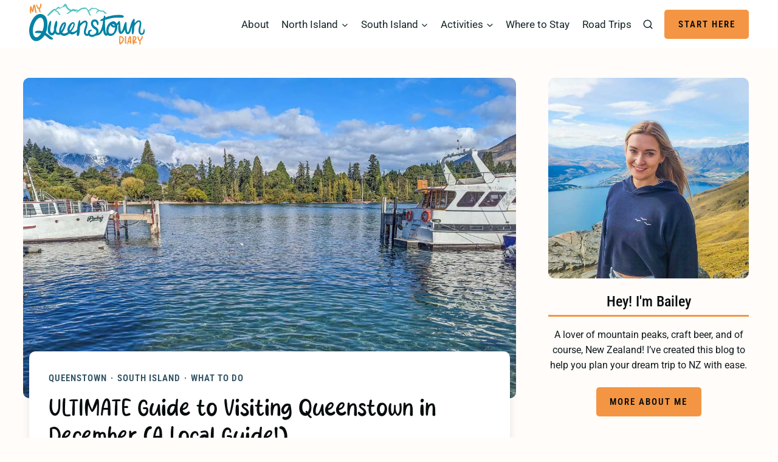

--- FILE ---
content_type: image/svg+xml
request_url: https://myqueenstowndiary.com/wp-content/uploads/2025/07/new-logo-test.svg
body_size: 6959
content:
<?xml version="1.0" encoding="UTF-8" standalone="no"?>
<!DOCTYPE svg PUBLIC "-//W3C//DTD SVG 1.1//EN" "http://www.w3.org/Graphics/SVG/1.1/DTD/svg11.dtd">
<svg width="100%" height="100%" viewBox="0 0 400 144" version="1.1" xmlns="http://www.w3.org/2000/svg" xmlns:xlink="http://www.w3.org/1999/xlink" xml:space="preserve" xmlns:serif="http://www.serif.com/" style="fill-rule:evenodd;clip-rule:evenodd;stroke-linejoin:round;stroke-miterlimit:2;">
    <g transform="matrix(0.4391,0,0,0.4391,-39.1077,-37.1205)">
        <path d="M556.89,138.9C563.14,133.52 581.67,114.2 590.08,116.6C593.43,117.56 596.44,122.01 600.2,122.09C604.65,122.18 608.09,116.94 612.65,118.06L640.15,134.48C646.68,133.88 651.86,139.04 657.75,139.85C662.86,140.55 673.08,138.72 676.96,140.48C679.74,141.74 688.53,152.62 692.12,155.59C695.03,157.99 702.48,159.61 700.92,164.35C695.7,168.51 687.71,165.49 682.9,161.67C679.68,159.11 673.22,148.79 672.09,148.41C670.15,147.76 661.07,149.81 656.7,149.24C652.67,148.71 642.96,143.22 642.17,143.26C641.31,143.31 630.07,150.01 629.01,150.97C624.79,154.78 624.39,163.95 617.45,163.93C616.34,155.26 621.34,148.56 626.79,142.49C628.63,140.44 631.57,140.49 631.01,137.87C625.29,137.83 615.02,125.15 611.54,124.46C610.2,124.2 603.48,128.57 599.15,128.55C594.73,128.53 592.05,125.13 588.79,125.34C583.83,125.65 568.22,143.37 561.04,144.13L573.32,173.05C575.22,183.5 571.34,185.22 565.7,176.49C560.43,168.33 553.82,153.15 549.35,143.79C548.18,141.35 548.29,138.03 546.89,135.82C544.5,132.06 536.13,131.18 537,124.29C526.56,129.47 515.13,125.51 504.64,128.99L459.21,159.78C457.59,159.98 457.39,159.83 457.61,158.19C458.28,153.3 467.11,147.62 470.14,143.59C465.86,137.45 465.11,142.27 460.03,144.95C447.28,151.67 444.27,142.87 435.23,143.03C431.41,143.1 426.87,145.33 423.51,147.07C417.6,150.13 389.37,172.38 384.52,168.11C384.21,161.06 410.52,146.58 409.59,142.58C391.51,134.73 382.29,120.24 373.56,103.44C370.1,105.93 366.48,109.51 362.64,111.31C357.83,113.56 353.63,113.12 349.29,114.67C342.12,117.24 337.93,126.17 327.72,125.04C324.64,124.7 323.44,121.23 318.7,122.66C317.37,123.06 302.34,134.35 302.1,135.37C300.91,140.25 315.56,145.41 318.78,148.78C321.76,151.91 322.26,155.91 324.55,158.66C328.34,163.2 338.87,168.05 332.78,176.46C331.02,176.97 328.6,174.77 327.19,173.76C325.57,172.6 318.8,166.82 317.68,165.53C314.84,162.25 314.47,156.45 312.15,153.84C309.52,150.88 301.83,149.6 297.81,145.73C295.23,143.24 293.78,139.84 292.07,136.8C286.43,136.79 252.63,173.09 244.49,178.99C240.96,181.55 231.78,186.5 232.17,179.07C232.43,174.02 244.85,160.28 248.73,156.1C255.93,148.34 279.02,126.41 288.94,125.32C295.86,124.57 297.84,128.45 298.36,128.46C300,128.48 310.82,108.37 322.28,109.72C328.33,110.43 330.09,116.23 331.96,116.87C336.91,118.56 339.59,113.54 343.05,111.57C346.24,109.75 352.04,108.95 354.2,107.06C358.5,103.32 360.93,93.08 367.47,89.01C383.44,79.06 386.33,100.85 391.66,110.4C394.56,115.6 398.25,120.46 402.98,124.13C404.68,125.44 417.61,133.41 418.71,133.57C420.89,133.9 427.76,128.66 431.47,127.9C444.54,125.23 446.88,131.78 456.2,132.62C459.98,132.96 462.4,131.37 467.09,132.07C470.42,132.57 477.28,136.83 477.86,136.73C478.93,136.54 485.99,128.62 488.02,127.01C501.69,116.12 521.58,114.69 538.64,116.96C544.48,117.74 542.84,121.69 545.35,124.87C548.53,128.9 557.22,130.31 556.88,138.92L556.89,138.9Z" style="fill:rgb(84,196,193);fill-rule:nonzero;"/>
    </g>
    <g transform="matrix(0.4391,0,0,0.4391,-39.1077,-37.1205)">
        <path d="M144.53,160C143.21,160.25 141.65,159.77 140.53,158.51C140.27,158.17 140.01,157.83 139.67,157.6C138.38,156.48 137.59,154.87 137.08,153.21C135.48,148.92 134.53,144.41 133.69,139.98C131.75,129.79 130.59,119.56 128.48,109.5C126.6,118.65 125.84,127.98 124.28,137.27C123.78,140.3 123.28,143.32 122.16,146.17C121.93,147 121.58,147.75 121.12,148.42C120.24,149.96 118.42,151.18 116.72,151.5C112.66,152.27 109.95,148.29 108.57,145.13C106.58,140.82 104.93,136.25 103.39,131.75C103.11,139.03 103.33,146.32 104.22,153.58C104.43,155.2 104.47,156.95 105.4,158.24C105.77,158.66 105.97,159.2 106.18,159.75C106.6,161.43 105.04,163 103.25,163.34C102.31,163.52 101.27,163.23 100.47,162.6C98,160.92 96.45,157.89 95.78,154.89C94.55,149.95 94.05,144.76 93.87,139.71C93.47,129.92 94.45,120.15 96.03,110.47C96.23,109.46 96.41,108.35 96.7,107.31C97.1,105.28 98.8,103.98 100.59,103.64C104.84,102.83 106.29,106.37 107.48,109.56C109.95,117.4 112.24,125.37 115.09,133.13C116.53,122.69 117.21,111.91 120.17,101.77C120.79,99.89 121.41,98.02 122.35,96.27C123.41,94.12 124.93,92.36 127.38,91.89C132.47,90.92 135.34,96.24 136.7,100.28C138.74,105.85 139.68,111.83 140.71,117.79C142.1,126.13 143.32,134.59 144.99,142.88C145.56,145.9 146.33,148.88 146.79,151.82C146.84,152.1 147.53,153.15 147.66,153.32C147.95,154.34 147.75,155.35 147.66,156.45C147.53,158.33 146.12,159.67 144.52,159.98L144.53,160Z" style="fill:rgb(244,149,67);fill-rule:nonzero;"/>
    </g>
    <g transform="matrix(0.4391,0,0,0.4391,-39.1077,-37.1205)">
        <path d="M176.23,155.06C174.44,155.4 172.54,154.68 171.28,153.17C168.47,149.7 167.59,145.08 166.58,140.77C165.78,137.6 165.19,134.49 164.58,131.28L164.35,130.05C154.32,127.17 146.07,106.36 144.01,97.07C143.62,95 144.24,92.63 146.6,92.18C147.45,92.02 148.46,92.22 149.28,92.94C150.21,93.74 150.73,94.91 151.32,95.97C154.12,100.91 156.67,106.09 159.56,111.02C161.06,113.76 163.65,118.16 166.35,119.99C167.02,119.38 167.55,118.59 167.99,117.82C172.33,111.33 175.76,99.05 176.23,91.24C176.27,90.94 176.12,90.67 175.98,90.41C174.61,87.84 176.54,85.12 179.18,84.62C181.91,84.1 184.64,86.12 185.6,88.58C186.98,91.74 186.44,95.55 185.71,98.92C184.09,107.34 179.82,121.93 172.93,127.83C172.76,127.96 172.51,128.2 172.25,128.35C174.6,134.55 176.76,140.78 178.75,147.15C178.79,147.34 179.35,147.72 179.46,147.8C180,148.58 180.46,149.47 180.45,150.45C180.47,152.6 178.23,154.68 176.25,155.06L176.23,155.06Z" style="fill:rgb(244,149,67);fill-rule:nonzero;"/>
    </g>
    <g transform="matrix(0.4391,0,0,0.4391,-39.1077,-37.1205)">
        <path d="M807.18,411.8C802.09,411.8 800.46,404.7 799.88,400.86C797.77,387.9 798.06,374.55 799.5,361.59C799.88,358.33 800.08,355.16 800.65,351.89C800.75,351.12 800.94,350.26 801.13,349.39C800.84,349.2 800.65,349.01 800.55,348.72C799.11,347.09 799.59,344.69 801.41,343.44C802.66,342.58 804.67,342.29 806.88,342.29C819.65,342.29 834.05,351.6 836.16,364.66C836.83,368.69 836.54,372.92 835.58,376.95C833.37,387.7 822.91,403.06 811.87,405.75C811.68,408.53 810.43,411.8 807.16,411.8L807.18,411.8ZM809.58,396.73C816.97,392.89 823.21,383.39 825.42,375.61C826.28,372.44 826.67,369.08 826.09,365.82C825.03,358.62 815.24,352.38 809.1,350.46C809.29,353.53 809.1,356.51 809,359.58C808.81,367.45 808.33,375.33 808.52,383.2C808.62,387.71 809,392.23 809.58,396.74L809.58,396.73Z" style="fill:rgb(244,149,67);fill-rule:nonzero;"/>
    </g>
    <g transform="matrix(0.4391,0,0,0.4391,-39.1077,-37.1205)">
        <path d="M853.08,405.27C846.55,405.27 844.92,395.67 844.44,390.77C842.9,377.9 843.77,364.75 844.34,351.79C844.34,350.64 844.44,349.39 844.24,348.24C844.05,346.51 845.1,344.59 846.54,343.73C847.4,343.25 848.27,342.96 849.04,342.96C851.44,342.96 853.55,344.78 854.22,347.28C854.7,349.49 854.7,351.79 854.6,354.1C854.31,363.6 853.83,373.21 854.22,382.81C854.51,388.09 854.8,393.37 855.85,398.46C855.85,398.65 855.85,399.04 855.95,399.13C858.73,401.43 856.53,405.27 853.07,405.27L853.08,405.27Z" style="fill:rgb(244,149,67);fill-rule:nonzero;"/>
    </g>
    <g transform="matrix(0.4391,0,0,0.4391,-39.1077,-37.1205)">
        <path d="M865.94,409.4C864.69,409.4 863.44,408.34 863.06,407.19C862.58,406.04 863.16,401.72 863.25,400.47C863.63,397.11 864.21,393.75 864.79,390.49C864.5,390.2 864.31,389.91 864.21,389.63C863.35,388 864.31,386.17 865.75,385.6C865.94,384.93 866.04,384.35 866.13,383.78C868.43,373.7 872.47,358.05 877.46,348.93C879.09,345.95 881.59,343.26 885.24,343.26C886.68,343.36 888.22,343.84 889.27,344.7C890.71,345.76 891.67,347.48 892.25,349.12C893.02,351.71 893.21,354.3 893.4,356.99C893.98,366.11 894.17,375.33 894.36,384.54C895.13,385.69 895.22,387.23 894.46,388.48C894.46,389.82 894.56,391.17 894.56,392.51C894.66,395.29 894.75,398.27 893.89,400.96C893.31,402.88 891.59,404.03 889.76,404.03C888.8,404.03 887.94,403.74 887.07,403.17C884.57,401.44 884.29,396.16 884.19,393.38L884.19,391.94C880.35,392.32 876.41,392.32 872.57,392.13C871.71,395.39 870.94,398.75 870.17,402.12C869.88,403.66 869.31,405.29 869.11,406.92C868.92,408.36 867.38,409.42 865.94,409.42L865.94,409.4ZM874.39,384.92C877.56,384.54 880.73,384.06 883.89,383.67C883.6,374.93 883.51,366.2 883.03,357.46C879.57,365.33 876.6,376.57 874.39,384.92Z" style="fill:rgb(244,149,67);fill-rule:nonzero;"/>
    </g>
    <g transform="matrix(0.4391,0,0,0.4391,-39.1077,-37.1205)">
        <path d="M913.66,411.99C912.8,411.99 911.93,411.7 911.07,411.22C905.69,407.96 905.02,399.6 904.73,393.94C904.44,386.45 904.63,378.87 905.02,371.38C905.31,365.04 905.69,358.8 906.65,352.56C905.59,352.08 904.92,351.31 904.44,350.16C903.48,348.14 905.21,346.03 907.32,345.26C910.39,344.2 915.29,343.53 918.55,343.53C919.89,343.53 921.24,343.63 922.49,343.82C930.27,344.97 935.93,351.79 935.74,359.57C935.64,364.75 932.96,369.56 930.27,374.07C927.29,379.06 924.22,384.15 920.67,388.86C923.84,388.57 927.01,388.09 930.08,388C932.77,387.81 935.46,387.9 937.86,388.86C938.92,389.34 939.68,390.4 939.97,391.45C940.45,393.37 939.59,395.39 937.76,396.25C934.21,398.07 924.51,398.46 920.19,398.55C918.75,398.55 917.12,398.55 915.58,398.36C915.77,400.38 916.16,402.39 916.54,404.31C916.54,404.5 916.73,405.27 916.83,405.46C919.33,408.44 916.83,411.99 913.66,411.99ZM915,378.97C918.07,373.98 921.43,369.18 924.12,363.9C924.98,362.08 925.85,360.06 925.56,358.04C925.37,356.6 924.5,355.26 923.45,354.39C921.82,352.85 919.42,352.28 917.21,352.18C916.63,352.08 916.15,352.08 915.67,352.08C915.67,356.21 915.48,360.34 915.38,364.46C915.28,369.26 915.09,374.16 915,378.96L915,378.97Z" style="fill:rgb(244,149,67);fill-rule:nonzero;"/>
    </g>
    <g transform="matrix(0.4391,0,0,0.4391,-39.1077,-37.1205)">
        <path d="M964.55,410.94C962.73,410.94 961,409.88 960.04,408.15C957.93,404.21 957.93,399.51 957.74,395.09C957.55,391.83 957.55,388.66 957.55,385.39L957.55,384.14C948.24,379.44 944.01,357.45 943.72,347.94C943.72,345.83 944.78,343.62 947.18,343.62C948.04,343.62 949,344 949.68,344.87C950.45,345.83 950.74,347.08 951.12,348.23C952.94,353.61 954.48,359.18 956.4,364.55C957.36,367.53 959.09,372.33 961.39,374.63C962.16,374.15 962.83,373.48 963.41,372.81C968.88,367.24 974.55,355.82 976.47,348.23C976.57,347.94 976.47,347.65 976.37,347.37C975.51,344.59 977.91,342.28 980.59,342.28C983.27,342.28 985.68,344.78 986.16,347.37C986.93,350.73 985.68,354.38 984.34,357.55C981.17,365.52 974.26,379.06 966.39,383.57C966.2,383.67 965.91,383.86 965.62,383.95C966.77,390.48 967.73,397.01 968.5,403.63C968.5,403.82 968.98,404.3 969.08,404.4C969.46,405.26 969.75,406.22 969.56,407.18C969.18,409.29 966.58,410.93 964.57,410.93L964.55,410.94Z" style="fill:rgb(244,149,67);fill-rule:nonzero;"/>
    </g>
    <g transform="matrix(0.4391,0,0,0.4391,-39.1077,-37.1205)">
        <path d="M994.51,284.46C989.35,294.22 992.03,316.87 978.86,320.48C972.54,322.21 969.99,319.26 967.88,313.65C958.26,288.06 984.55,243.34 967.87,223.94C959.2,213.85 945.54,217.42 936.1,224.56C931,228.41 927.71,234.18 923.51,238.06C922.48,239.01 922.03,239.97 920.35,239.59C920.39,228.19 924.05,215.75 918.71,205.1C910.33,203.78 900.43,224.3 897.51,230.88C887.63,253.2 882.14,292.43 870.41,310.23C866.71,315.84 865.62,313.88 863.44,308.44C856.1,290.14 858.63,258.27 856.62,238.04C855.47,226.51 848.27,230.49 844.24,238.19C832.49,260.58 832.89,292.18 813.82,310.55C811.49,301.93 810.55,292.86 809.63,283.94C808.05,268.48 808.67,251.18 806.37,236.08C801.15,201.78 784.69,245.15 778.84,243.79C771.12,230.13 758.42,220.06 742.08,226.91C719.77,236.26 706.24,253.76 700.26,276.95C695.98,293.55 696.26,307.47 699.96,324.12C698.08,326.32 694.33,316.93 693.99,316.01C685.81,293.62 688.97,265.39 686.49,242.11L687.91,214.53C709.13,207.65 731.72,200.99 753.9,198.03C772.31,195.57 790.58,195.58 809.15,195.75C816.07,195.81 832.53,199.55 835.32,189.55C838.26,179.03 819.29,175.48 812.23,174.94C771.68,171.84 728.97,179.89 691.08,193.72C688.25,194.15 689.8,188.24 689.45,185.95C688.72,181.29 684.13,179.29 680.1,181.69C676.57,183.8 677.32,197.32 675.74,199.76C674.83,201.16 655.7,208.21 650.88,215.09C641.1,229.04 665.77,221.51 671.76,219.79C670.61,238.6 667.44,257.09 661.84,275.08C656.42,292.49 649.53,310.52 633.63,320.97C637.55,307.38 638,294.58 628.92,282.93C618.74,269.87 599.44,266.25 593.96,248.99C586.94,226.86 610.67,218.73 619.73,236.81C621.89,241.12 624.4,256.27 627.59,257.2C633.84,259.02 636.19,246.54 636.29,242.16C636.99,211.49 598.25,197.89 581.69,223.18C569.28,242.12 580.07,268.22 596.07,281.32C602.83,286.85 614.62,291.58 617.97,300.13C627.84,325.4 581.68,344.01 570.63,327.6C566.66,321.7 566.26,312.89 570.61,307.05C572.91,303.96 591.55,298.35 581.15,294.13C568.28,288.91 556.12,297.54 552.65,309.97C551.01,315.83 553.78,331.24 543.05,325.96C532.48,320.76 536.78,303.95 538.6,294.89C542.17,277.14 560,235.04 541.15,222.46C524.83,211.58 502.68,231.24 492.14,242.73C490.17,237.59 494.28,211.46 484.23,217.63C480.08,220.18 475.1,241.32 473.84,246.89C470.35,262.39 469.13,278.18 466.51,293.82C453.49,304.71 437.48,317.41 420.08,306.89C433.1,291.36 454.09,261.76 446.68,240.65C440.15,222.03 418.67,237.33 410.63,246.35C396.03,262.75 383.16,290.49 394.94,311.5C384.15,317.93 374.36,323.68 361.14,321.93C358.67,321.6 350,319.12 350.03,316.29C350.05,314.85 363.12,295.91 365.25,291.78C371.44,279.84 384.57,251.02 377.68,238.63C370.62,225.95 354.72,236.37 348.03,244.31C334.48,260.4 320.77,293.82 327.11,314.67C317.87,317.67 311.73,319.36 306.02,310.21C295.88,293.97 306.6,274.49 309.21,256.65C310.31,249.16 312.77,233.53 309.89,227.06C306.32,219.04 300.42,220.47 297.06,227.82C291.23,240.57 285.35,264.7 284.25,278.67C283.24,291.6 286.18,299.09 278.23,311.26C269.12,325.21 258.23,315.44 256.2,302.6C252.7,280.38 260.88,259.56 262.34,238.01C262.72,232.47 264.03,219.33 255.06,223.43C247.5,226.89 240.75,254.56 239.04,262.73C236.5,274.88 234.19,289.16 235.33,301.53C238.51,336.14 273.53,353.77 293.16,319.94C300.07,330.83 310.55,335.1 323.36,333.39C326.6,332.96 333.94,328.96 335.77,329.44C336.59,329.65 341.42,334.16 343.5,335.36C366.44,348.53 387.04,339.44 405.13,323.15C406.74,322.73 413.08,327.1 415.6,328.03C435.97,335.53 450.93,323.82 464.96,310.53C465.88,316.37 463.8,322.16 463.85,327.76C464.04,348.95 479.26,346.59 484.12,329.14C489.51,309.79 488.17,286.9 490.83,266.98C499.36,252.46 544.35,207.73 534.46,255.27C529.78,277.78 510.2,311.16 527.11,332.46C533.43,340.42 542.23,344.15 552.24,340.85C553.83,340.33 556.52,337.84 557.42,337.91C558.33,337.97 561.31,341.85 562.66,342.86C574.29,351.55 585.97,351.11 599.46,347.33C605.1,345.75 612.19,340.83 616.13,339.99C630.16,337 636.66,337.66 649.14,328.1C661.53,318.61 662.65,310.64 669.44,298.31C669.93,297.42 670.34,295.34 671.77,296.97C672.26,297.53 673.67,309.06 674.38,311.59C678.2,325.33 685.99,345.78 703.85,338.91C705.8,338.16 708.42,335.58 709.91,335.58C711.36,335.58 718.75,340.92 722.69,341.59C727.13,342.34 731.35,342.42 735.34,341.93C737.64,341.31 739.97,340.79 742.32,340.45C769.13,332.23 783.87,297.23 784.67,270.37C784.77,266.92 782.78,263.39 783.74,260.18C784.39,258 790.83,250.96 792.93,248.99C791.95,264.75 790.91,280.59 793.09,296.31C794.42,305.92 797.97,323.78 809.39,325.98C824.24,328.83 840.34,302.75 844.64,290.71C846.29,303.18 848.17,326.82 864.49,328.29C877.7,329.48 883.51,318.47 888.17,308.12L901.56,266.73C901.82,278.5 892.98,321.34 903.28,328.18C910.27,332.82 913.72,318.21 914.67,313.71C917.95,298.12 916.32,282.28 918.38,267.34C919.4,259.91 934.14,241.88 940.21,236.98C950.02,229.06 961.76,224.46 961.16,242.24C960.31,267.37 944.61,290.65 954.66,317.51C964.48,343.76 996.29,336.89 999.46,311.81C1000.5,303.54 1000.68,290.73 994.55,284.46L994.51,284.46ZM340.69,303.23C341.28,285.96 348.05,267.4 358.2,253.44C360.38,250.45 362.69,245.93 366.79,245.86C369.16,248.16 348.09,299.16 340.69,303.24L340.69,303.23ZM410.14,299.04C407.9,299.09 408.48,290.02 408.69,288.22C409.77,278.84 424.57,245.41 434.4,243.9C442.52,242.66 436.54,259.96 435.2,263.58C432.78,270.09 428.13,278.08 424.05,283.74C422.46,285.95 411.4,299.01 410.14,299.04ZM744.88,247.95C749.75,243.59 765.45,254.14 764.72,257.84C763.64,263.35 742.36,256.3 744.88,247.95ZM741.79,323.62C735.17,325.41 725.28,325.41 720.39,319.87C711.19,309.42 715.45,283.9 720.35,271.96C721.34,269.54 729.25,254.08 732.33,256.3C735.04,266.79 745.18,274.52 755.88,275.1C758.01,275.22 766.62,273.24 766.82,274.62C765.52,291.29 760.59,318.55 741.79,323.64L741.79,323.62ZM793.44,247.94L793.44,246.9C794.12,247.25 794.12,247.6 793.44,247.94Z" style="fill:rgb(0,131,165);fill-rule:nonzero;"/>
    </g>
    <g transform="matrix(0.4391,0,0,0.4391,-39.1077,-37.1205)">
        <path d="M269.02,354.73C266.04,353.05 263.22,351.08 260.6,348.88C254.13,343.44 247.6,337.96 240.91,332.47C236.32,328.71 224.61,321.78 221.62,318.32C220.6,317.15 220.56,317.08 220.73,315.49C221.08,312.23 225.33,303.65 226.54,299.27C237.25,260.67 240.97,185.31 192.93,169.63C133.82,150.34 95.19,237.06 90.02,282.88C81.47,358.69 131.27,422.68 197.56,354.83L211.54,335.68C222.9,343.79 233.51,352.84 244.06,361.98C266.42,380.88 291.31,367.3 269.01,354.72L269.02,354.73ZM193.35,304.24C177.88,301.1 160.19,297.73 144.81,303.2C139.67,305.02 130.27,311.58 135.94,317.35C139.54,321.01 181.72,316.81 182.97,322.56C183.63,325.62 168.76,341.41 165.7,343.9C143.22,362.16 127.67,351.1 121.05,325.97C111.43,289.45 126.6,231.67 155.8,206.72C176.8,188.78 193.71,194.73 201.24,220.82C209.21,248.46 203.29,278 193.35,304.24Z" style="fill:rgb(0,131,165);fill-rule:nonzero;"/>
    </g>
</svg>


--- FILE ---
content_type: image/svg+xml
request_url: https://myqueenstowndiary.com/wp-content/uploads/2025/07/mountain-divider-blue.svg
body_size: 58971
content:
<?xml version="1.0" encoding="UTF-8" standalone="no"?>
<!DOCTYPE svg PUBLIC "-//W3C//DTD SVG 1.1//EN" "http://www.w3.org/Graphics/SVG/1.1/DTD/svg11.dtd">
<svg width="100%" height="100%" viewBox="0 0 1920 194" version="1.1" xmlns="http://www.w3.org/2000/svg" xmlns:xlink="http://www.w3.org/1999/xlink" xml:space="preserve" xmlns:serif="http://www.serif.com/" style="fill-rule:evenodd;clip-rule:evenodd;stroke-linejoin:round;stroke-miterlimit:2;">
    <g id="Background" transform="matrix(0.368451,0,0,0.368451,0,5.15832)">
        <use xlink:href="#_Image1" x="0" y="0" width="5211px" height="511px"/>
    </g>
    <defs>
        <image id="_Image1" width="5211px" height="511px" xlink:href="[data-uri]"/>
    </defs>
</svg>
